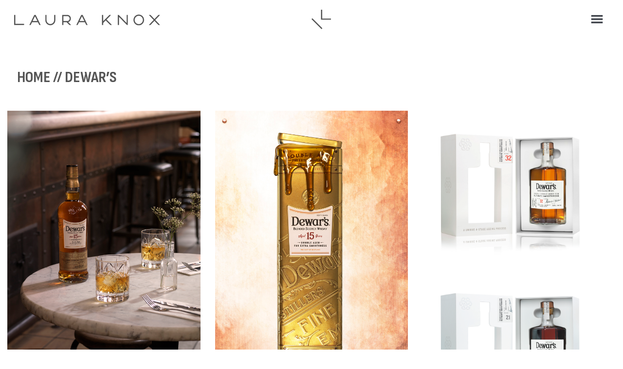

--- FILE ---
content_type: text/html; charset=UTF-8
request_url: https://lauraknox.com/client/?client=dewars
body_size: 9932
content:
<!DOCTYPE html>
<html>
<head>
    <meta charset="UTF-8">
    <meta name="viewport" content="width=device-width, initial-scale=1">
    <meta http-equiv="X-UA-Compatible" content="IE=edge">
    <link rel="profile" href="http://gmpg.org/xfn/11">
    <link rel="preconnect" href="https://fonts.gstatic.com">
<!-- Global site tag (gtag.js) - Google Analytics -->
<script async src="https://www.googletagmanager.com/gtag/js?id=G-83H4NYQFBK"></script>
<script>
  window.dataLayer = window.dataLayer || [];
  function gtag(){dataLayer.push(arguments);}
  gtag('js', new Date());

  gtag('config', 'G-83H4NYQFBK');
</script>
<title>Client &#8211; Laura Knox</title>
<meta name='robots' content='max-image-preview:large' />
<link rel="alternate" type="application/rss+xml" title="Laura Knox &raquo; Feed" href="https://lauraknox.com/feed/" />
<link rel="alternate" type="application/rss+xml" title="Laura Knox &raquo; Comments Feed" href="https://lauraknox.com/comments/feed/" />
<link rel="alternate" title="oEmbed (JSON)" type="application/json+oembed" href="https://lauraknox.com/wp-json/oembed/1.0/embed?url=https%3A%2F%2Flauraknox.com%2Fclient%2F" />
<link rel="alternate" title="oEmbed (XML)" type="text/xml+oembed" href="https://lauraknox.com/wp-json/oembed/1.0/embed?url=https%3A%2F%2Flauraknox.com%2Fclient%2F&#038;format=xml" />
<style id='wp-img-auto-sizes-contain-inline-css' type='text/css'>
img:is([sizes=auto i],[sizes^="auto," i]){contain-intrinsic-size:3000px 1500px}
/*# sourceURL=wp-img-auto-sizes-contain-inline-css */
</style>
<style id='wp-emoji-styles-inline-css' type='text/css'>

	img.wp-smiley, img.emoji {
		display: inline !important;
		border: none !important;
		box-shadow: none !important;
		height: 1em !important;
		width: 1em !important;
		margin: 0 0.07em !important;
		vertical-align: -0.1em !important;
		background: none !important;
		padding: 0 !important;
	}
/*# sourceURL=wp-emoji-styles-inline-css */
</style>
<style id='wp-block-library-inline-css' type='text/css'>
:root{--wp-block-synced-color:#7a00df;--wp-block-synced-color--rgb:122,0,223;--wp-bound-block-color:var(--wp-block-synced-color);--wp-editor-canvas-background:#ddd;--wp-admin-theme-color:#007cba;--wp-admin-theme-color--rgb:0,124,186;--wp-admin-theme-color-darker-10:#006ba1;--wp-admin-theme-color-darker-10--rgb:0,107,160.5;--wp-admin-theme-color-darker-20:#005a87;--wp-admin-theme-color-darker-20--rgb:0,90,135;--wp-admin-border-width-focus:2px}@media (min-resolution:192dpi){:root{--wp-admin-border-width-focus:1.5px}}.wp-element-button{cursor:pointer}:root .has-very-light-gray-background-color{background-color:#eee}:root .has-very-dark-gray-background-color{background-color:#313131}:root .has-very-light-gray-color{color:#eee}:root .has-very-dark-gray-color{color:#313131}:root .has-vivid-green-cyan-to-vivid-cyan-blue-gradient-background{background:linear-gradient(135deg,#00d084,#0693e3)}:root .has-purple-crush-gradient-background{background:linear-gradient(135deg,#34e2e4,#4721fb 50%,#ab1dfe)}:root .has-hazy-dawn-gradient-background{background:linear-gradient(135deg,#faaca8,#dad0ec)}:root .has-subdued-olive-gradient-background{background:linear-gradient(135deg,#fafae1,#67a671)}:root .has-atomic-cream-gradient-background{background:linear-gradient(135deg,#fdd79a,#004a59)}:root .has-nightshade-gradient-background{background:linear-gradient(135deg,#330968,#31cdcf)}:root .has-midnight-gradient-background{background:linear-gradient(135deg,#020381,#2874fc)}:root{--wp--preset--font-size--normal:16px;--wp--preset--font-size--huge:42px}.has-regular-font-size{font-size:1em}.has-larger-font-size{font-size:2.625em}.has-normal-font-size{font-size:var(--wp--preset--font-size--normal)}.has-huge-font-size{font-size:var(--wp--preset--font-size--huge)}.has-text-align-center{text-align:center}.has-text-align-left{text-align:left}.has-text-align-right{text-align:right}.has-fit-text{white-space:nowrap!important}#end-resizable-editor-section{display:none}.aligncenter{clear:both}.items-justified-left{justify-content:flex-start}.items-justified-center{justify-content:center}.items-justified-right{justify-content:flex-end}.items-justified-space-between{justify-content:space-between}.screen-reader-text{border:0;clip-path:inset(50%);height:1px;margin:-1px;overflow:hidden;padding:0;position:absolute;width:1px;word-wrap:normal!important}.screen-reader-text:focus{background-color:#ddd;clip-path:none;color:#444;display:block;font-size:1em;height:auto;left:5px;line-height:normal;padding:15px 23px 14px;text-decoration:none;top:5px;width:auto;z-index:100000}html :where(.has-border-color){border-style:solid}html :where([style*=border-top-color]){border-top-style:solid}html :where([style*=border-right-color]){border-right-style:solid}html :where([style*=border-bottom-color]){border-bottom-style:solid}html :where([style*=border-left-color]){border-left-style:solid}html :where([style*=border-width]){border-style:solid}html :where([style*=border-top-width]){border-top-style:solid}html :where([style*=border-right-width]){border-right-style:solid}html :where([style*=border-bottom-width]){border-bottom-style:solid}html :where([style*=border-left-width]){border-left-style:solid}html :where(img[class*=wp-image-]){height:auto;max-width:100%}:where(figure){margin:0 0 1em}html :where(.is-position-sticky){--wp-admin--admin-bar--position-offset:var(--wp-admin--admin-bar--height,0px)}@media screen and (max-width:600px){html :where(.is-position-sticky){--wp-admin--admin-bar--position-offset:0px}}

/*# sourceURL=wp-block-library-inline-css */
</style><style id='global-styles-inline-css' type='text/css'>
:root{--wp--preset--aspect-ratio--square: 1;--wp--preset--aspect-ratio--4-3: 4/3;--wp--preset--aspect-ratio--3-4: 3/4;--wp--preset--aspect-ratio--3-2: 3/2;--wp--preset--aspect-ratio--2-3: 2/3;--wp--preset--aspect-ratio--16-9: 16/9;--wp--preset--aspect-ratio--9-16: 9/16;--wp--preset--color--black: #000000;--wp--preset--color--cyan-bluish-gray: #abb8c3;--wp--preset--color--white: #ffffff;--wp--preset--color--pale-pink: #f78da7;--wp--preset--color--vivid-red: #cf2e2e;--wp--preset--color--luminous-vivid-orange: #ff6900;--wp--preset--color--luminous-vivid-amber: #fcb900;--wp--preset--color--light-green-cyan: #7bdcb5;--wp--preset--color--vivid-green-cyan: #00d084;--wp--preset--color--pale-cyan-blue: #8ed1fc;--wp--preset--color--vivid-cyan-blue: #0693e3;--wp--preset--color--vivid-purple: #9b51e0;--wp--preset--gradient--vivid-cyan-blue-to-vivid-purple: linear-gradient(135deg,rgb(6,147,227) 0%,rgb(155,81,224) 100%);--wp--preset--gradient--light-green-cyan-to-vivid-green-cyan: linear-gradient(135deg,rgb(122,220,180) 0%,rgb(0,208,130) 100%);--wp--preset--gradient--luminous-vivid-amber-to-luminous-vivid-orange: linear-gradient(135deg,rgb(252,185,0) 0%,rgb(255,105,0) 100%);--wp--preset--gradient--luminous-vivid-orange-to-vivid-red: linear-gradient(135deg,rgb(255,105,0) 0%,rgb(207,46,46) 100%);--wp--preset--gradient--very-light-gray-to-cyan-bluish-gray: linear-gradient(135deg,rgb(238,238,238) 0%,rgb(169,184,195) 100%);--wp--preset--gradient--cool-to-warm-spectrum: linear-gradient(135deg,rgb(74,234,220) 0%,rgb(151,120,209) 20%,rgb(207,42,186) 40%,rgb(238,44,130) 60%,rgb(251,105,98) 80%,rgb(254,248,76) 100%);--wp--preset--gradient--blush-light-purple: linear-gradient(135deg,rgb(255,206,236) 0%,rgb(152,150,240) 100%);--wp--preset--gradient--blush-bordeaux: linear-gradient(135deg,rgb(254,205,165) 0%,rgb(254,45,45) 50%,rgb(107,0,62) 100%);--wp--preset--gradient--luminous-dusk: linear-gradient(135deg,rgb(255,203,112) 0%,rgb(199,81,192) 50%,rgb(65,88,208) 100%);--wp--preset--gradient--pale-ocean: linear-gradient(135deg,rgb(255,245,203) 0%,rgb(182,227,212) 50%,rgb(51,167,181) 100%);--wp--preset--gradient--electric-grass: linear-gradient(135deg,rgb(202,248,128) 0%,rgb(113,206,126) 100%);--wp--preset--gradient--midnight: linear-gradient(135deg,rgb(2,3,129) 0%,rgb(40,116,252) 100%);--wp--preset--font-size--small: 13px;--wp--preset--font-size--medium: 20px;--wp--preset--font-size--large: 36px;--wp--preset--font-size--x-large: 42px;--wp--preset--spacing--20: 0.44rem;--wp--preset--spacing--30: 0.67rem;--wp--preset--spacing--40: 1rem;--wp--preset--spacing--50: 1.5rem;--wp--preset--spacing--60: 2.25rem;--wp--preset--spacing--70: 3.38rem;--wp--preset--spacing--80: 5.06rem;--wp--preset--shadow--natural: 6px 6px 9px rgba(0, 0, 0, 0.2);--wp--preset--shadow--deep: 12px 12px 50px rgba(0, 0, 0, 0.4);--wp--preset--shadow--sharp: 6px 6px 0px rgba(0, 0, 0, 0.2);--wp--preset--shadow--outlined: 6px 6px 0px -3px rgb(255, 255, 255), 6px 6px rgb(0, 0, 0);--wp--preset--shadow--crisp: 6px 6px 0px rgb(0, 0, 0);}:where(.is-layout-flex){gap: 0.5em;}:where(.is-layout-grid){gap: 0.5em;}body .is-layout-flex{display: flex;}.is-layout-flex{flex-wrap: wrap;align-items: center;}.is-layout-flex > :is(*, div){margin: 0;}body .is-layout-grid{display: grid;}.is-layout-grid > :is(*, div){margin: 0;}:where(.wp-block-columns.is-layout-flex){gap: 2em;}:where(.wp-block-columns.is-layout-grid){gap: 2em;}:where(.wp-block-post-template.is-layout-flex){gap: 1.25em;}:where(.wp-block-post-template.is-layout-grid){gap: 1.25em;}.has-black-color{color: var(--wp--preset--color--black) !important;}.has-cyan-bluish-gray-color{color: var(--wp--preset--color--cyan-bluish-gray) !important;}.has-white-color{color: var(--wp--preset--color--white) !important;}.has-pale-pink-color{color: var(--wp--preset--color--pale-pink) !important;}.has-vivid-red-color{color: var(--wp--preset--color--vivid-red) !important;}.has-luminous-vivid-orange-color{color: var(--wp--preset--color--luminous-vivid-orange) !important;}.has-luminous-vivid-amber-color{color: var(--wp--preset--color--luminous-vivid-amber) !important;}.has-light-green-cyan-color{color: var(--wp--preset--color--light-green-cyan) !important;}.has-vivid-green-cyan-color{color: var(--wp--preset--color--vivid-green-cyan) !important;}.has-pale-cyan-blue-color{color: var(--wp--preset--color--pale-cyan-blue) !important;}.has-vivid-cyan-blue-color{color: var(--wp--preset--color--vivid-cyan-blue) !important;}.has-vivid-purple-color{color: var(--wp--preset--color--vivid-purple) !important;}.has-black-background-color{background-color: var(--wp--preset--color--black) !important;}.has-cyan-bluish-gray-background-color{background-color: var(--wp--preset--color--cyan-bluish-gray) !important;}.has-white-background-color{background-color: var(--wp--preset--color--white) !important;}.has-pale-pink-background-color{background-color: var(--wp--preset--color--pale-pink) !important;}.has-vivid-red-background-color{background-color: var(--wp--preset--color--vivid-red) !important;}.has-luminous-vivid-orange-background-color{background-color: var(--wp--preset--color--luminous-vivid-orange) !important;}.has-luminous-vivid-amber-background-color{background-color: var(--wp--preset--color--luminous-vivid-amber) !important;}.has-light-green-cyan-background-color{background-color: var(--wp--preset--color--light-green-cyan) !important;}.has-vivid-green-cyan-background-color{background-color: var(--wp--preset--color--vivid-green-cyan) !important;}.has-pale-cyan-blue-background-color{background-color: var(--wp--preset--color--pale-cyan-blue) !important;}.has-vivid-cyan-blue-background-color{background-color: var(--wp--preset--color--vivid-cyan-blue) !important;}.has-vivid-purple-background-color{background-color: var(--wp--preset--color--vivid-purple) !important;}.has-black-border-color{border-color: var(--wp--preset--color--black) !important;}.has-cyan-bluish-gray-border-color{border-color: var(--wp--preset--color--cyan-bluish-gray) !important;}.has-white-border-color{border-color: var(--wp--preset--color--white) !important;}.has-pale-pink-border-color{border-color: var(--wp--preset--color--pale-pink) !important;}.has-vivid-red-border-color{border-color: var(--wp--preset--color--vivid-red) !important;}.has-luminous-vivid-orange-border-color{border-color: var(--wp--preset--color--luminous-vivid-orange) !important;}.has-luminous-vivid-amber-border-color{border-color: var(--wp--preset--color--luminous-vivid-amber) !important;}.has-light-green-cyan-border-color{border-color: var(--wp--preset--color--light-green-cyan) !important;}.has-vivid-green-cyan-border-color{border-color: var(--wp--preset--color--vivid-green-cyan) !important;}.has-pale-cyan-blue-border-color{border-color: var(--wp--preset--color--pale-cyan-blue) !important;}.has-vivid-cyan-blue-border-color{border-color: var(--wp--preset--color--vivid-cyan-blue) !important;}.has-vivid-purple-border-color{border-color: var(--wp--preset--color--vivid-purple) !important;}.has-vivid-cyan-blue-to-vivid-purple-gradient-background{background: var(--wp--preset--gradient--vivid-cyan-blue-to-vivid-purple) !important;}.has-light-green-cyan-to-vivid-green-cyan-gradient-background{background: var(--wp--preset--gradient--light-green-cyan-to-vivid-green-cyan) !important;}.has-luminous-vivid-amber-to-luminous-vivid-orange-gradient-background{background: var(--wp--preset--gradient--luminous-vivid-amber-to-luminous-vivid-orange) !important;}.has-luminous-vivid-orange-to-vivid-red-gradient-background{background: var(--wp--preset--gradient--luminous-vivid-orange-to-vivid-red) !important;}.has-very-light-gray-to-cyan-bluish-gray-gradient-background{background: var(--wp--preset--gradient--very-light-gray-to-cyan-bluish-gray) !important;}.has-cool-to-warm-spectrum-gradient-background{background: var(--wp--preset--gradient--cool-to-warm-spectrum) !important;}.has-blush-light-purple-gradient-background{background: var(--wp--preset--gradient--blush-light-purple) !important;}.has-blush-bordeaux-gradient-background{background: var(--wp--preset--gradient--blush-bordeaux) !important;}.has-luminous-dusk-gradient-background{background: var(--wp--preset--gradient--luminous-dusk) !important;}.has-pale-ocean-gradient-background{background: var(--wp--preset--gradient--pale-ocean) !important;}.has-electric-grass-gradient-background{background: var(--wp--preset--gradient--electric-grass) !important;}.has-midnight-gradient-background{background: var(--wp--preset--gradient--midnight) !important;}.has-small-font-size{font-size: var(--wp--preset--font-size--small) !important;}.has-medium-font-size{font-size: var(--wp--preset--font-size--medium) !important;}.has-large-font-size{font-size: var(--wp--preset--font-size--large) !important;}.has-x-large-font-size{font-size: var(--wp--preset--font-size--x-large) !important;}
/*# sourceURL=global-styles-inline-css */
</style>

<style id='classic-theme-styles-inline-css' type='text/css'>
/*! This file is auto-generated */
.wp-block-button__link{color:#fff;background-color:#32373c;border-radius:9999px;box-shadow:none;text-decoration:none;padding:calc(.667em + 2px) calc(1.333em + 2px);font-size:1.125em}.wp-block-file__button{background:#32373c;color:#fff;text-decoration:none}
/*# sourceURL=/wp-includes/css/classic-themes.min.css */
</style>
<link rel='stylesheet' id='wp-bootstrap-starter-bootstrap-css-css' href='https://lauraknox.com/wp-content/themes/Laura-Knox/inc/assets/css/bootstrap.min.css?ver=1727572329' type='text/css' media='all' />
<link rel='stylesheet' id='wp-bootstrap-starter-fontawesome-cdn-css' href='https://lauraknox.com/wp-content/themes/Laura-Knox/inc/assets/css/fontawesome.min.css?ver=1727572329' type='text/css' media='all' />
<link rel='stylesheet' id='wp-bootstrap-starter-style-css' href='https://lauraknox.com/wp-content/themes/Laura-Knox/style.css?ver=1727572329' type='text/css' media='all' />
<link rel='stylesheet' id='mk-lightbox-css' href='https://lauraknox.com/wp-content/themes/Laura-Knox/inc/mk-lightbox-master/mklb/css/mklb.css?ver=1727572329' type='text/css' media='all' />
<link rel="https://api.w.org/" href="https://lauraknox.com/wp-json/" /><link rel="alternate" title="JSON" type="application/json" href="https://lauraknox.com/wp-json/wp/v2/pages/1108" /><link rel="EditURI" type="application/rsd+xml" title="RSD" href="https://lauraknox.com/xmlrpc.php?rsd" />
<meta name="generator" content="WordPress 6.9" />
<link rel="canonical" href="https://lauraknox.com/client/" />
<link rel='shortlink' href='https://lauraknox.com/?p=1108' />
<link rel="pingback" href="https://lauraknox.com/xmlrpc.php">    <style type="text/css">
        #page-sub-header { background: #fff; }
    </style>
    <style type="text/css">.recentcomments a{display:inline !important;padding:0 !important;margin:0 !important;}</style><link rel="icon" href="https://lauraknox.com/wp-content/uploads/2021/03/cropped-lk-logo-small-32x32.png" sizes="32x32" />
<link rel="icon" href="https://lauraknox.com/wp-content/uploads/2021/03/cropped-lk-logo-small-192x192.png" sizes="192x192" />
<link rel="apple-touch-icon" href="https://lauraknox.com/wp-content/uploads/2021/03/cropped-lk-logo-small-180x180.png" />
<meta name="msapplication-TileImage" content="https://lauraknox.com/wp-content/uploads/2021/03/cropped-lk-logo-small-270x270.png" />
</head>
<body class="wp-singular page-template page-template-page-clients page-template-page-clients-php page page-id-1108 wp-theme-Laura-Knox">

<div id="page" class="site">	<header id="masthead" class="site-header" role="banner">
        <div class="container-fluid">
            <div class='row'>
                <div class='col-sm-12'>            
                    <nav class="navbar p-0">
                        <div class="navbar-brand">
                            <a href='/'><img src='https://lauraknox.com/wp-content/themes/Laura-Knox/images/laura-knox-logo-full.svg' class='header-logo filter-grey' id='big-logo' /></a>
                        </div>
                        <div class='navbar-text lk'><img src='https://lauraknox.com/wp-content/themes/Laura-Knox/images/lk-logo-small.svg' class='header-logo filter-grey' id='small-logo' /></div>
                        <button class="navbar-toggler" type="button" data-toggle="collapse" data-target="#main-nav" aria-controls="" aria-expanded="false" aria-label="Toggle navigation">
                            <span id='nav-toggler' class="navbar-toggler-icon"></span>
                        </button>

                        <div id="main-nav" class="collapse navbar-collapse"><ul id="menu-menu-1" class="navbar-nav ml-auto"><li itemscope="itemscope" itemtype="https://www.schema.org/SiteNavigationElement" id="menu-item-1116" class="menu-item menu-item-type-custom menu-item-object-custom menu-item-1116 nav-item"><a title="Bottle &amp; Serve" href="/category?category=bottle-serve" class="nav-link">Bottle &#038; Serve</a></li>
<li itemscope="itemscope" itemtype="https://www.schema.org/SiteNavigationElement" id="menu-item-1110" class="menu-item menu-item-type-custom menu-item-object-custom menu-item-1110 nav-item"><a title="People" href="/category?category=people" class="nav-link">People</a></li>
<li itemscope="itemscope" itemtype="https://www.schema.org/SiteNavigationElement" id="menu-item-1113" class="menu-item menu-item-type-custom menu-item-object-custom menu-item-1113 nav-item"><a title="White World" href="/category?category=white-world" class="nav-link">White World</a></li>
<li itemscope="itemscope" itemtype="https://www.schema.org/SiteNavigationElement" id="menu-item-1164" class="menu-item menu-item-type-custom menu-item-object-custom menu-item-1164 nav-item"><a title="Motion" href="/category/?category=motion" class="nav-link">Motion</a></li>
<li itemscope="itemscope" itemtype="https://www.schema.org/SiteNavigationElement" id="menu-item-1120" class="menu-item menu-item-type-custom menu-item-object-custom current-menu-ancestor current-menu-parent menu-item-has-children dropdown active menu-item-1120 nav-item"><a title="Clients" href="#" data-toggle="dropdown" aria-haspopup="true" aria-expanded="false" class="dropdown-toggle nav-link" id="menu-item-dropdown-1120">Clients</a>
<ul class="dropdown-menu" aria-labelledby="menu-item-dropdown-1120" role="menu">
	<li itemscope="itemscope" itemtype="https://www.schema.org/SiteNavigationElement" id="menu-item-1121" class="menu-item menu-item-type-custom menu-item-object-custom menu-item-1121 nav-item"><a title="42 Below" href="/client/?client=42-below" class="dropdown-item">42 Below</a></li>
	<li itemscope="itemscope" itemtype="https://www.schema.org/SiteNavigationElement" id="menu-item-1122" class="menu-item menu-item-type-custom menu-item-object-custom menu-item-1122 nav-item"><a title="Aberfeldy" href="/client/?client=aberfeldy" class="dropdown-item">Aberfeldy</a></li>
	<li itemscope="itemscope" itemtype="https://www.schema.org/SiteNavigationElement" id="menu-item-1123" class="menu-item menu-item-type-custom menu-item-object-custom menu-item-1123 nav-item"><a title="Bacardi" href="/client/?client=bacardi" class="dropdown-item">Bacardi</a></li>
	<li itemscope="itemscope" itemtype="https://www.schema.org/SiteNavigationElement" id="menu-item-1125" class="menu-item menu-item-type-custom menu-item-object-custom menu-item-1125 nav-item"><a title="Beefeater" href="/client/?client=beefeater" class="dropdown-item">Beefeater</a></li>
	<li itemscope="itemscope" itemtype="https://www.schema.org/SiteNavigationElement" id="menu-item-1126" class="menu-item menu-item-type-custom menu-item-object-custom menu-item-1126 nav-item"><a title="Bombay Sapphire" href="/client/?client=bombay-sapphire" class="dropdown-item">Bombay Sapphire</a></li>
	<li itemscope="itemscope" itemtype="https://www.schema.org/SiteNavigationElement" id="menu-item-1127" class="menu-item menu-item-type-custom menu-item-object-custom menu-item-1127 nav-item"><a title="Chivas Regal" href="/client/?client=chivas-regal" class="dropdown-item">Chivas Regal</a></li>
	<li itemscope="itemscope" itemtype="https://www.schema.org/SiteNavigationElement" id="menu-item-1128" class="menu-item menu-item-type-custom menu-item-object-custom menu-item-1128 nav-item"><a title="Craighellachie" href="/client/?client=craighellachie" class="dropdown-item">Craighellachie</a></li>
	<li itemscope="itemscope" itemtype="https://www.schema.org/SiteNavigationElement" id="menu-item-1129" class="menu-item menu-item-type-custom menu-item-object-custom current-menu-item active menu-item-1129 nav-item"><a title="Dewar’s" href="/client/?client=dewars" class="dropdown-item" aria-current="page">Dewar’s</a></li>
	<li itemscope="itemscope" itemtype="https://www.schema.org/SiteNavigationElement" id="menu-item-1130" class="menu-item menu-item-type-custom menu-item-object-custom menu-item-1130 nav-item"><a title="Eristoff" href="/client/?client=eristoff" class="dropdown-item">Eristoff</a></li>
	<li itemscope="itemscope" itemtype="https://www.schema.org/SiteNavigationElement" id="menu-item-1131" class="menu-item menu-item-type-custom menu-item-object-custom menu-item-1131 nav-item"><a title="Glenlivet" href="/client/?client=glenlivet" class="dropdown-item">Glenlivet</a></li>
	<li itemscope="itemscope" itemtype="https://www.schema.org/SiteNavigationElement" id="menu-item-1132" class="menu-item menu-item-type-custom menu-item-object-custom menu-item-1132 nav-item"><a title="Grey Goose" href="/client/?client=grey-goose" class="dropdown-item">Grey Goose</a></li>
	<li itemscope="itemscope" itemtype="https://www.schema.org/SiteNavigationElement" id="menu-item-1133" class="menu-item menu-item-type-custom menu-item-object-custom menu-item-1133 nav-item"><a title="Hazelwood" href="/client/?client=hazelwood" class="dropdown-item">Hazelwood</a></li>
	<li itemscope="itemscope" itemtype="https://www.schema.org/SiteNavigationElement" id="menu-item-1134" class="menu-item menu-item-type-custom menu-item-object-custom menu-item-1134 nav-item"><a title="Jamesons" href="/client/?client=jamesons" class="dropdown-item">Jamesons</a></li>
	<li itemscope="itemscope" itemtype="https://www.schema.org/SiteNavigationElement" id="menu-item-1135" class="menu-item menu-item-type-custom menu-item-object-custom menu-item-1135 nav-item"><a title="Kamm + Sons" href="/client/?client=kamm-sons" class="dropdown-item">Kamm + Sons</a></li>
	<li itemscope="itemscope" itemtype="https://www.schema.org/SiteNavigationElement" id="menu-item-1136" class="menu-item menu-item-type-custom menu-item-object-custom menu-item-1136 nav-item"><a title="Lover’s/La Forza" href="/client/?client=lovers-la-forza" class="dropdown-item">Lover’s/La Forza</a></li>
	<li itemscope="itemscope" itemtype="https://www.schema.org/SiteNavigationElement" id="menu-item-1137" class="menu-item menu-item-type-custom menu-item-object-custom menu-item-1137 nav-item"><a title="Martini" href="/client/?client=martini" class="dropdown-item">Martini</a></li>
	<li itemscope="itemscope" itemtype="https://www.schema.org/SiteNavigationElement" id="menu-item-1138" class="menu-item menu-item-type-custom menu-item-object-custom menu-item-1138 nav-item"><a title="Noilly Prat" href="/client/?client=noilly-prat" class="dropdown-item">Noilly Prat</a></li>
	<li itemscope="itemscope" itemtype="https://www.schema.org/SiteNavigationElement" id="menu-item-1139" class="menu-item menu-item-type-custom menu-item-object-custom menu-item-1139 nav-item"><a title="Tullamore" href="/client/?client=tullamore" class="dropdown-item">Tullamore</a></li>
</ul>
</li>
<li itemscope="itemscope" itemtype="https://www.schema.org/SiteNavigationElement" id="menu-item-184" class="menu-item menu-item-type-post_type menu-item-object-page menu-item-184 nav-item"><a title="Contact" href="https://lauraknox.com/contact/" class="nav-link">Contact</a></li>
</ul></div>
                    </nav>
                </div>
            </div>
        </div>
	</header><!-- #masthead -->
	<div id="content" class="site-content">
	   <div class="container-fluid">
           <div class='row'>
               <div class='col-sm-12'>    <div class='container-fluid no-pad home-page'>
        <div class='row btm-margin'>
            <div class='col-12'>
                <h2><a href='/'>Home</a> // Dewar’s</h2>
            </div>
        </div>
        <div class='row btm-margin grid'>          
                                   
                            <div class='col-lg-4 col-md-6 col-sm-12 btm-margin grid-item'>
                                               <div class='portrait-img'>
                                <img src='https://lauraknox.com/wp-content/uploads/2023/05/DEWARS_15YR_ON-ROCKS_RT-1.jpg' class='mklbItem' data-gallery='gallery' />  
                            </div>
                                          </div>
                            <div class='col-lg-4 col-md-6 col-sm-12 btm-margin grid-item'>
                                               <div class='portrait-img'>
                                <img src='https://lauraknox.com/wp-content/uploads/2023/05/DEWARS_15YR_HONEY_RT.jpg' class='mklbItem' data-gallery='gallery' />  
                            </div>
                                          </div>
                            <div class='col-lg-4 col-md-6 col-sm-12 btm-margin grid-item'>
                                               <div class='landscape-img'>
                                <img src='https://lauraknox.com/wp-content/uploads/2023/05/DEWARS_DD_32_500_box-open-animate_RT_v2.jpg' class='mklbItem' data-gallery='gallery' />  
                            </div>
                                          </div>
                            <div class='col-lg-4 col-md-6 col-sm-12 btm-margin grid-item'>
                                               <div class='landscape-img'>
                                <img src='https://lauraknox.com/wp-content/uploads/2023/05/DEWARS_DD_21_500_box-open-animate_RT-2.jpg' class='mklbItem' data-gallery='gallery' />  
                            </div>
                                          </div>
                            <div class='col-lg-4 col-md-6 col-sm-12 btm-margin grid-item'>
                                               <div class='portrait-img'>
                                <img src='https://lauraknox.com/wp-content/uploads/2023/05/DEWARS_15YR_ON-ROCKS_RT.jpg' class='mklbItem' data-gallery='gallery' />  
                            </div>
                                          </div>
                            <div class='col-lg-4 col-md-6 col-sm-12 btm-margin grid-item'>
                                               <div class='square-img'>
                                <img src='https://lauraknox.com/wp-content/uploads/2023/05/HoneyLabel_02.jpg' class='mklbItem' data-gallery='gallery' />  
                            </div>
                                          </div>
                            <div class='col-lg-4 col-md-6 col-sm-12 btm-margin grid-item'>
                                               <div class='portrait-img'>
                                <img src='https://lauraknox.com/wp-content/uploads/2023/05/DEWARSICE_50_FLOATING.jpg' class='mklbItem' data-gallery='gallery' />  
                            </div>
                                          </div>
                            <div class='col-lg-4 col-md-6 col-sm-12 btm-margin grid-item'>
                                               <div class='portrait-img'>
                                <img src='https://lauraknox.com/wp-content/uploads/2023/05/DEWARS_DISTILLERY_12_WITH_ICE_50ML_FLOATING_HAND-scaled.jpg' class='mklbItem' data-gallery='gallery' />  
                            </div>
                                          </div>
                            <div class='col-lg-4 col-md-6 col-sm-12 btm-margin grid-item'>
                                               <div class='portrait-img'>
                                <img src='https://lauraknox.com/wp-content/uploads/2023/05/DEWARS_DISTILLERY_12_US.jpg' class='mklbItem' data-gallery='gallery' />  
                            </div>
                                          </div>
                            <div class='col-lg-4 col-md-6 col-sm-12 btm-margin grid-item'>
                                               <div class='portrait-img'>
                                <img src='https://lauraknox.com/wp-content/uploads/2023/05/DEWARS_DISTILLERY_12_US-copy-scaled.jpg' class='mklbItem' data-gallery='gallery' />  
                            </div>
                                          </div>
                            <div class='col-lg-4 col-md-6 col-sm-12 btm-margin grid-item'>
                                               <div class='portrait-img'>
                                <img src='https://lauraknox.com/wp-content/uploads/2023/05/DEWARS_DISTILLERY_12_FLOATING_15_WL_US.jpg' class='mklbItem' data-gallery='gallery' />  
                            </div>
                                          </div>
                            <div class='col-lg-4 col-md-6 col-sm-12 btm-margin grid-item'>
                                               <div class='portrait-img'>
                                <img src='https://lauraknox.com/wp-content/uploads/2023/05/DEWARS_DISTILLERY_12_FLOATING_15_WL_US-copy-scaled.jpg' class='mklbItem' data-gallery='gallery' />  
                            </div>
                                          </div>
                            <div class='col-lg-4 col-md-6 col-sm-12 btm-margin grid-item'>
                                               <div class='portrait-img'>
                                <img src='https://lauraknox.com/wp-content/uploads/2023/05/DEWARS_DISTILLERY_12_15_WL_US.jpg' class='mklbItem' data-gallery='gallery' />  
                            </div>
                                          </div>
                            <div class='col-lg-4 col-md-6 col-sm-12 btm-margin grid-item'>
                                               <div class='portrait-img'>
                                <img src='https://lauraknox.com/wp-content/uploads/2023/05/DEWARS_DISTILLERY_12_15_WL_US-copy-scaled.jpg' class='mklbItem' data-gallery='gallery' />  
                            </div>
                                          </div>
                            <div class='col-lg-4 col-md-6 col-sm-12 btm-margin grid-item'>
                                               <div class='portrait-img'>
                                <img src='https://lauraknox.com/wp-content/uploads/2023/05/DEWARS_18_UK_FLOATING-scaled.jpg' class='mklbItem' data-gallery='gallery' />  
                            </div>
                                          </div>
                            <div class='col-lg-4 col-md-6 col-sm-12 btm-margin grid-item'>
                                               <div class='portrait-img'>
                                <img src='https://lauraknox.com/wp-content/uploads/2023/05/DEWARS_DOUBLE-DOUBLE_POURS_32-bottle-500ml_v02.jpg' class='mklbItem' data-gallery='gallery' />  
                            </div>
                                          </div>
                            <div class='col-lg-4 col-md-6 col-sm-12 btm-margin grid-item'>
                                               <div class='portrait-img'>
                                <img src='https://lauraknox.com/wp-content/uploads/2023/05/DEWARS_DOUBLE-DOUBLE_POURS_21-bottle-375mm_v03.jpg' class='mklbItem' data-gallery='gallery' />  
                            </div>
                                          </div>
                            <div class='col-lg-4 col-md-6 col-sm-12 btm-margin grid-item'>
                                               <div class='landscape-img'>
                                <img src='https://lauraknox.com/wp-content/uploads/2023/05/DEWARS_DD_32_500_box-open-animate_RT.jpg' class='mklbItem' data-gallery='gallery' />  
                            </div>
                                          </div>
                            <div class='col-lg-4 col-md-6 col-sm-12 btm-margin grid-item'>
                                               <div class='portrait-img'>
                                <img src='https://lauraknox.com/wp-content/uploads/2023/05/DEWARS_25YR_UK_FLOATING_V2-scaled.jpg' class='mklbItem' data-gallery='gallery' />  
                            </div>
                                          </div>
                            <div class='col-lg-4 col-md-6 col-sm-12 btm-margin grid-item'>
                                               <div class='portrait-img'>
                                <img src='https://lauraknox.com/wp-content/uploads/2023/05/DEWARS_25_BLENDED-scaled.jpg' class='mklbItem' data-gallery='gallery' />  
                            </div>
                                          </div>
                            <div class='col-lg-4 col-md-6 col-sm-12 btm-margin grid-item'>
                                               <div class='portrait-img'>
                                <img src='https://lauraknox.com/wp-content/uploads/2023/05/DEWARS_18_US_V2-scaled.jpg' class='mklbItem' data-gallery='gallery' />  
                            </div>
                                          </div>
                            <div class='col-lg-4 col-md-6 col-sm-12 btm-margin grid-item'>
                                               <div class='portrait-img'>
                                <img src='https://lauraknox.com/wp-content/uploads/2023/05/DEWARS_18_BLENDED-scaled.jpg' class='mklbItem' data-gallery='gallery' />  
                            </div>
                                          </div>
                            <div class='col-lg-4 col-md-6 col-sm-12 btm-margin grid-item'>
                                               <div class='portrait-img'>
                                <img src='https://lauraknox.com/wp-content/uploads/2023/05/DEWARS_12_BLENDED-scaled.jpg' class='mklbItem' data-gallery='gallery' />  
                            </div>
                                          </div>
                            <div class='col-lg-4 col-md-6 col-sm-12 btm-margin grid-item'>
                                               <div class='portrait-img'>
                                <img src='https://lauraknox.com/wp-content/uploads/2023/05/DEWARS_18YR.jpg' class='mklbItem' data-gallery='gallery' />  
                            </div>
                                          </div>
                            <div class='col-lg-4 col-md-6 col-sm-12 btm-margin grid-item'>
                                               <div class='square-img'>
                                <img src='https://lauraknox.com/wp-content/uploads/2023/04/DEWARS_12YR_KV_RT.jpg' class='mklbItem' data-gallery='gallery' />  
                            </div>
                                          </div>
                            <div class='col-lg-4 col-md-6 col-sm-12 btm-margin grid-item'>
                                               <div class='square-img'>
                                <img src='https://lauraknox.com/wp-content/uploads/2023/04/DEWARS_15YR_HONEY_BG_RT.jpg' class='mklbItem' data-gallery='gallery' />  
                            </div>
                                          </div>
                            <div class='col-lg-4 col-md-6 col-sm-12 btm-margin grid-item'>
                                               <div class='square-img'>
                                <img src='https://lauraknox.com/wp-content/uploads/2023/04/DEWARS_15YR_HONEY_BG_RT_bottle_v2.jpg' class='mklbItem' data-gallery='gallery' />  
                            </div>
                                          </div>
                            <div class='col-lg-4 col-md-6 col-sm-12 btm-margin grid-item'>
                                               <div class='square-img'>
                                <img src='https://lauraknox.com/wp-content/uploads/2023/04/DEWARS_15YR_HONEY_BG_RT_bottle_v1.jpg' class='mklbItem' data-gallery='gallery' />  
                            </div>
                                          </div>
                            <div class='col-lg-4 col-md-6 col-sm-12 btm-margin grid-item'>
                                               <div class='portrait-img'>
                                <img src='https://lauraknox.com/wp-content/uploads/2023/04/DEWARS_15YR_HONEY_RT.jpg' class='mklbItem' data-gallery='gallery' />  
                            </div>
                                          </div>
                            <div class='col-lg-4 col-md-6 col-sm-12 btm-margin grid-item'>
                                               <div class='portrait-img'>
                                <img src='https://lauraknox.com/wp-content/uploads/2023/04/DEWARS_BRUNCH_MAN-BOTTLE-PPOCKET_RT.jpg' class='mklbItem' data-gallery='gallery' />  
                            </div>
                                          </div>
                            <div class='col-lg-4 col-md-6 col-sm-12 btm-margin grid-item'>
                                               <div class='portrait-img'>
                                <img src='https://lauraknox.com/wp-content/uploads/2021/05/DEWARS_DOUBLE_DOUBLE_RANGE-scaled.jpg' class='mklbItem' data-gallery='gallery' />  
                            </div>
                                          </div>
                            <div class='col-lg-4 col-md-6 col-sm-12 btm-margin grid-item'>
                                               <div class='portrait-img'>
                                <img src='https://lauraknox.com/wp-content/uploads/2021/05/DEWARS_DOUBLE-DOUBLE_GROUP-copy.jpg' class='mklbItem' data-gallery='gallery' />  
                            </div>
                                          </div>
                            <div class='col-lg-4 col-md-6 col-sm-12 btm-margin grid-item'>
                                               <div class='portrait-img'>
                                <img src='https://lauraknox.com/wp-content/uploads/2021/05/DEWARS_BRUNCH_MAN-HOLDING_15-TIN.jpg' class='mklbItem' data-gallery='gallery' />  
                            </div>
                                          </div>
                            <div class='col-lg-4 col-md-6 col-sm-12 btm-margin grid-item'>
                                               <div class='landscape-img'>
                                <img src='https://lauraknox.com/wp-content/uploads/2021/05/DEWARS_BRUNCH_HIGHBALLS_JAPANESE-SMOOTH_Main.jpg' class='mklbItem' data-gallery='gallery' />  
                            </div>
                                          </div>
                            <div class='col-lg-4 col-md-6 col-sm-12 btm-margin grid-item'>
                                               <div class='landscape-img'>
                                <img src='https://lauraknox.com/wp-content/uploads/2021/05/DEWARS_BRUNCH_HIGHBALLS_BLENDED_Main.jpg' class='mklbItem' data-gallery='gallery' />  
                            </div>
                                          </div>
                            <div class='col-lg-4 col-md-6 col-sm-12 btm-margin grid-item'>
                                               <div class='portrait-img'>
                                <img src='https://lauraknox.com/wp-content/uploads/2021/05/DEWARS_15YR_NEAT_RT.jpg' class='mklbItem' data-gallery='gallery' />  
                            </div>
                                          </div>
                            <div class='col-lg-4 col-md-6 col-sm-12 btm-margin grid-item'>
                                               <div class='portrait-img'>
                                <img src='https://lauraknox.com/wp-content/uploads/2021/05/DEWARS_15YR_ELDERFLOWER_RT-scaled.jpg' class='mklbItem' data-gallery='gallery' />  
                            </div>
                                          </div>
                    </div>
    </div>
    
               </div> <!-- .col -->
            </div> <!-- .row -->
		</div><!-- .container -->
	</div><!-- #content -->
    <footer id="colophon" class="site-footer" role="contentinfo">
        <div class="container-fluid">
            <div class='row'>
                <div class='col-sm-12 col-md-6'>
                    <div class="site-info">
                        <p>All photographs copyright Laura Knox 2021</p>
                    </div><!-- close .site-info -->
                </div>
                <div class='col-sm-12 col-md-6'>
                   <div class='footer-contact'>
                        <p>Laura Knox</p>
                        <p>T: <a href='tel:07778212602' target="_self">07778 212 602</a></p>
                        <p>E: <a href='mailto:laura@lauraknox.com' target="_self">laura@lauraknox.com</a></p>
                    </div>
                </div>
            </div>
		</div>
	</footer><!-- #colophon -->
</div><!-- #page -->
<script type="speculationrules">
{"prefetch":[{"source":"document","where":{"and":[{"href_matches":"/*"},{"not":{"href_matches":["/wp-*.php","/wp-admin/*","/wp-content/uploads/*","/wp-content/*","/wp-content/plugins/*","/wp-content/themes/Laura-Knox/*","/*\\?(.+)"]}},{"not":{"selector_matches":"a[rel~=\"nofollow\"]"}},{"not":{"selector_matches":".no-prefetch, .no-prefetch a"}}]},"eagerness":"conservative"}]}
</script>
<script type="text/javascript" src="https://lauraknox.com/wp-includes/js/jquery/jquery.min.js?ver=3.7.1" id="jquery-core-js"></script>
<script type="text/javascript" src="https://lauraknox.com/wp-includes/js/jquery/jquery-migrate.min.js?ver=3.4.1" id="jquery-migrate-js"></script>
<script type="text/javascript" src="https://lauraknox.com/wp-content/themes/Laura-Knox/inc/assets/js/popper.min.js?ver=1727572329" id="wp-bootstrap-starter-popper-js"></script>
<script type="text/javascript" src="https://lauraknox.com/wp-content/themes/Laura-Knox/inc/assets/js/bootstrap.min.js?ver=1727572329" id="wp-bootstrap-starter-bootstrapjs-js"></script>
<script type="text/javascript" src="https://lauraknox.com/wp-content/themes/Laura-Knox/inc/assets/js/theme-script.min.js?ver=1727572329" id="wp-bootstrap-starter-themejs-js"></script>
<script type="text/javascript" src="https://lauraknox.com/wp-content/themes/Laura-Knox/inc/assets/js/skip-link-focus-fix.min.js?ver=1727572329" id="wp-bootstrap-starter-skip-link-focus-fix-js"></script>
<script id="wp-emoji-settings" type="application/json">
{"baseUrl":"https://s.w.org/images/core/emoji/17.0.2/72x72/","ext":".png","svgUrl":"https://s.w.org/images/core/emoji/17.0.2/svg/","svgExt":".svg","source":{"concatemoji":"https://lauraknox.com/wp-includes/js/wp-emoji-release.min.js?ver=6.9"}}
</script>
<script type="module">
/* <![CDATA[ */
/*! This file is auto-generated */
const a=JSON.parse(document.getElementById("wp-emoji-settings").textContent),o=(window._wpemojiSettings=a,"wpEmojiSettingsSupports"),s=["flag","emoji"];function i(e){try{var t={supportTests:e,timestamp:(new Date).valueOf()};sessionStorage.setItem(o,JSON.stringify(t))}catch(e){}}function c(e,t,n){e.clearRect(0,0,e.canvas.width,e.canvas.height),e.fillText(t,0,0);t=new Uint32Array(e.getImageData(0,0,e.canvas.width,e.canvas.height).data);e.clearRect(0,0,e.canvas.width,e.canvas.height),e.fillText(n,0,0);const a=new Uint32Array(e.getImageData(0,0,e.canvas.width,e.canvas.height).data);return t.every((e,t)=>e===a[t])}function p(e,t){e.clearRect(0,0,e.canvas.width,e.canvas.height),e.fillText(t,0,0);var n=e.getImageData(16,16,1,1);for(let e=0;e<n.data.length;e++)if(0!==n.data[e])return!1;return!0}function u(e,t,n,a){switch(t){case"flag":return n(e,"\ud83c\udff3\ufe0f\u200d\u26a7\ufe0f","\ud83c\udff3\ufe0f\u200b\u26a7\ufe0f")?!1:!n(e,"\ud83c\udde8\ud83c\uddf6","\ud83c\udde8\u200b\ud83c\uddf6")&&!n(e,"\ud83c\udff4\udb40\udc67\udb40\udc62\udb40\udc65\udb40\udc6e\udb40\udc67\udb40\udc7f","\ud83c\udff4\u200b\udb40\udc67\u200b\udb40\udc62\u200b\udb40\udc65\u200b\udb40\udc6e\u200b\udb40\udc67\u200b\udb40\udc7f");case"emoji":return!a(e,"\ud83e\u1fac8")}return!1}function f(e,t,n,a){let r;const o=(r="undefined"!=typeof WorkerGlobalScope&&self instanceof WorkerGlobalScope?new OffscreenCanvas(300,150):document.createElement("canvas")).getContext("2d",{willReadFrequently:!0}),s=(o.textBaseline="top",o.font="600 32px Arial",{});return e.forEach(e=>{s[e]=t(o,e,n,a)}),s}function r(e){var t=document.createElement("script");t.src=e,t.defer=!0,document.head.appendChild(t)}a.supports={everything:!0,everythingExceptFlag:!0},new Promise(t=>{let n=function(){try{var e=JSON.parse(sessionStorage.getItem(o));if("object"==typeof e&&"number"==typeof e.timestamp&&(new Date).valueOf()<e.timestamp+604800&&"object"==typeof e.supportTests)return e.supportTests}catch(e){}return null}();if(!n){if("undefined"!=typeof Worker&&"undefined"!=typeof OffscreenCanvas&&"undefined"!=typeof URL&&URL.createObjectURL&&"undefined"!=typeof Blob)try{var e="postMessage("+f.toString()+"("+[JSON.stringify(s),u.toString(),c.toString(),p.toString()].join(",")+"));",a=new Blob([e],{type:"text/javascript"});const r=new Worker(URL.createObjectURL(a),{name:"wpTestEmojiSupports"});return void(r.onmessage=e=>{i(n=e.data),r.terminate(),t(n)})}catch(e){}i(n=f(s,u,c,p))}t(n)}).then(e=>{for(const n in e)a.supports[n]=e[n],a.supports.everything=a.supports.everything&&a.supports[n],"flag"!==n&&(a.supports.everythingExceptFlag=a.supports.everythingExceptFlag&&a.supports[n]);var t;a.supports.everythingExceptFlag=a.supports.everythingExceptFlag&&!a.supports.flag,a.supports.everything||((t=a.source||{}).concatemoji?r(t.concatemoji):t.wpemoji&&t.twemoji&&(r(t.twemoji),r(t.wpemoji)))});
//# sourceURL=https://lauraknox.com/wp-includes/js/wp-emoji-loader.min.js
/* ]]> */
</script>
<script src="https://lauraknox.com/wp-content/themes/Laura-Knox/inc/assets/js/masonry.pkgd.min.js"></script>
<script src="https://lauraknox.com/wp-content/themes/Laura-Knox/inc/assets/js/imagesloaded.pkgd.min.js"></script>
<script src="https://lauraknox.com/wp-content/themes/Laura-Knox/inc/mk-lightbox-master/mklb/js/mklb.js"></script>
<script src="https://player.vimeo.com/api/player.js"></script>

<script>
    runScript();
    function runScript() {
        // Script that does something and depends on jQuery being there.
        if( typeof jQuery== 'function') { 
            var $ = jQuery.noConflict();   
            checkVids();
            window.onresize = function () {
                if($('.grid')[0]) {
                    $('.grid').imagesLoaded()
                    .done(function(){
                        $('.grid').masonry({
                            itemSelector: '.grid-item'
                        });                           
                    });   
                }
                if($('.triptych-center')) {
                    $('.triptych-center').each(function(){
                        if($(this).parent().prev().find('img')) {
                            $(this).css('max-height',$(this).parent().prev().find('img').height());   
                        }
                    });
                }
                if($('.video-container')) {
                    $('video').each(function(){
                        $(this).ready(function() {
                            $(this).parent().height($(this).height());
                            $('.grid').masonry({
                                itemSelector: '.grid-item'
                            });                        
                        });
                    });
                }            
                
            };
            $('.hp-link').each(function() {
               $(this).hover(function() {
                    $(this).find('.hp-fade').addClass( "hovered" );
                  }, function() {
                    $(this).find('.hp-fade').removeClass( "hovered" );
               });
            });
            if($('.grid')[0]) {
                $('.grid').imagesLoaded()
                .always( function( instance ) {
                    $('.grid').masonry({
                        itemSelector: '.grid-item'
                    });
                    if($('.triptych-center')) {
                        $('.triptych-center').each(function(){
                           $(this).css('max-height',$(this).parent().prev().find('img').height());
                        });
                    }                        
                })
                .done( function( instance ) {
                    if($('.video-container')) {
                        $('video').each(function(){
                            $(this).ready(function() {
                                $(this).parent().height($(this).height());
                                $('.grid').masonry({
                                    itemSelector: '.grid-item'
                                });                        
                            });
                        });
                    }                      
                    if($('.triptych-center')) {
                        $('.triptych-center').each(function(){
                           $(this).css('max-height',$(this).parent().prev().find('img').height());
                        });
                    }                      
                    
                    $('.grid').masonry({
                        itemSelector: '.grid-item'
                    });
                });
            }
            if($('.triptych-center')) {
                $('.triptych-center').each(function(){
                   $(this).css('max-height',$(this).parent().prev().find('img').height());
                });
            }  
            function checkVids () {
                console.log("checking Vids");
                if($('.video-container')) {
                    $('video').each(function(){
                        if($(this).prop('readyState') == 4) {
                            $(this).parent().height($(this).height());
                            $(this).parent().attr('style', 'min-height:' + $(this).height());
                            $('.grid').masonry({
                                itemSelector: '.grid-item'
                            });                        
                        } else {
                            window.setTimeout(checkVids,100);
                        }
                    });
                }
            }
            $('img').on('load',function() {
                if($('.triptych-center')) {
                    $('.triptych-center').each(function(){
                       $(this).css('max-height',$(this).parent().prev().find('img').height());
                    });
                }            
            });
        } else {
            // wait 50 milliseconds and try again.
            window.setTimeout( runScript, 50 );
        }
        checkforDark();
        function checkforDark() {
            if(document.readyState === 'complete') { 
                if(jQuery('.go-dark')[0]) {
                    jQuery('#masthead').css('background-color','#000000');
                    jQuery('.site-footer').css('background-color','#000000');
                    jQuery('.header-logo').addClass('filter-white');
                    jQuery('.header-logo').removeClass('filter-grey');
                    jQuery('.nav-link').css('color','#ffffff');   
                    jQuery('.navbar-toggler-icon').addClass('filter-white');                
                }    
            } else {
                window.setTimeout( checkforDark, 100 );    
            }        
        }
    }
</script>
</body>
</html>

--- FILE ---
content_type: text/css
request_url: https://lauraknox.com/wp-content/themes/Laura-Knox/style.css?ver=1727572329
body_size: 23060
content:
/*
Theme Name: Laura Knox
Author: Paul Seymour
Text Domain: laura-knox
*/
/*--------------------------------------------------------------
>>> TABLE OF CONTENTS:
----------------------------------------------------------------
# Normalize
# Typography
# Elements
# Forms
# Navigation
	## Links
	## Menus
# Accessibility
# Alignments
# Clearings
# Widgets
# Content
	## Posts and pages
	## Comments
# Infinite scroll
# Media
	## Captions
	## Galleries
# Woocommerce
# Footer
--------------------------------------------------------------*/
/*--------------------------------------------------------------
# Normalize
--------------------------------------------------------------*/
@import url('https://fonts.googleapis.com/css2?family=Merriweather:wght@300;400;700;900&display=swap');
@import url('https://fonts.googleapis.com/css2?family=Sofia+Sans+Condensed:wght@1;300;400;700;800&display=swap');

body {
    margin: 0;
    -webkit-font-smoothing: auto;
    font-family: 'Sofia Sans Condensed', sans-serif;
    font-size:150%;
}

article,
aside,
details,
figcaption,
figure,
footer,
header,
main,
menu,
nav,
section,
summary {
  display: block;
}

audio,
canvas,
progress,
video {
  display: inline-block;
  vertical-align: baseline;
}

audio:not([controls]) {
  display: none;
  height: 0;
}

[hidden],
template {
  display: none;
}

a {
  background-color: transparent;
    color:#555555;
}

a:active,
a:hover {
  outline: 0;
    color:#aaaaaa;
    text-decoration: none;
}

small {
  font-size: 80%;
}

img {
  border: 0;
}

svg:not(:root) {
  overflow: hidden;
}

hr {
  box-sizing: content-box;
  height: 0;
}

button {
  overflow: visible;
}

button,
select {
  text-transform: none;
}

button,
html input[type="button"],
input[type="reset"],
input[type="submit"] {
  -webkit-appearance: button;
  cursor: pointer;
}

button[disabled],
html input[disabled] {
  cursor: default;
}

button::-moz-focus-inner,
input::-moz-focus-inner {
  border: 0;
  padding: 0;
}

input {
  line-height: normal;
}

input[type="checkbox"],
input[type="radio"] {
  box-sizing: border-box;
  padding: 0;
}

input[type="number"]::-webkit-inner-spin-button,
input[type="number"]::-webkit-outer-spin-button {
  height: auto;
}

input[type="search"]::-webkit-search-cancel-button,
input[type="search"]::-webkit-search-decoration {
  -webkit-appearance: none;
}


textarea {
  overflow: auto;
}

optgroup {
  font-weight: bold;
}

table {
  border-collapse: collapse;
  border-spacing: 0;
}

td,
th {
  padding: 0;
}


.filter-grey {
    filter: invert(33%) sepia(0%) saturate(1322%) hue-rotate(182deg) brightness(89%) contrast(82%);
}

.filter-white {
    filter: invert(100%) sepia(100%) saturate(0%) hue-rotate(288deg) brightness(102%) contrast(102%);
}

/*--------------------------------------------------------------
# Typography
--------------------------------------------------------------*/
body {
    font-weight: 600;
    color: #555555;
    overflow-x:hidden;
}

h1, h2, h3, h4, h5, h6 {
  clear: both;
  color: #555555;
  font-weight: 600;
  margin-top: 24px;
  margin-bottom: 15px;
}
h1 {
  font-size: 32px;
  padding-bottom: 10px;
}
h2 {
    font-size: 150%;
    color:#555555;
    padding-bottom: 0.1em;
    line-height: 1.25;
    margin-top:40px;
    text-transform:uppercase;
    padding-left:20px;
}
h3 {
  font-size: 24px;
  line-height: 25px;
    font-weight:600;
}
h4 {
    font-size: 16px;
    line-height: 20px;
    margin-top:10px;
    margin-bottom:10px;
    text-transform: uppercase;
}
h5 {
  font-size: 14px;
  line-height: 17.5px;
}

p {
    font-weight:300;
    font-size:150%;
}

.sep {
    font-weight:300;
    display:inline-block;
    margin:0px 10px;
}

strong {
    font-weight: 600;
}
br {
content: "A" !important;
    display: block !important;
    margin-bottom: .5em !important;
}
em {
    font-style: normal;
    font-size: 80%;
    font-weight: 600;
}

/*--------------------------------------------------------------
# Elements
--------------------------------------------------------------*/
body {
  background: #fff;
  /* Fallback for when there is no custom background color defined. */
    transition: translate
}

img {
  height: auto;
  width: 100%;
}

.landscape {
  height: 100% !important;
  width: auto !important;
}
.big-picture .landscape {
	width:100% !important;
	height:auto !important;
}	
.portrait {
  height: auto !important;
  max-width: 100% !important;
}
.square-img {
    display: flex;
    justify-content: center;
    align-items: center;
    overflow: hidden;
    width:100%;
    height:auto;
    aspect-ratio: 1 / 1;
    position:relative;
}
.round-img {
    display: flex;
    justify-content: center;
    align-items: center;
    overflow: hidden;
    width:100%;
    height:auto;
    aspect-ratio: 1 / 1;
    position:relative;
    overflow:hidden;
}
.round-img img {
    border-radius: 50%;
}

.strip-img {
    display: flex;
    justify-content: center;
    align-items: center;
    overflow: hidden;
    width:100%;
    height:auto;
    max-height:200px;
    aspect-ratio: 16 / 9;
    position:relative;
}

.full-width-img {
    display: flex;
    justify-content: center;
    align-items: center;
    overflow: hidden;
    width:100%;
    height:auto;
    position:relative;
}
.square-img img {
    flex:1;
    min-width: 100%;
    min-height: 100%;
    object-fit:cover;
    z-index:2;
    position: absolute;
}

.full-width-img img {
}
.video-container {
    display: flex;
    justify-content: center;
    align-items: center;
    overflow: hidden;
    width:100%;
    height:auto;
    position:relative;    
}
.small-right-margin {
    padding-right:5px !important;
}
.small-left-margin {
    padding-left:5px !important;
}
.triptych-center {
    overflow-y:hidden;
}

table {
  margin: 0 0 1.5em;
  width: 100%;
}

.no-pad {
    padding-left:0px !important;
    padding-right:0px !important;
}

.btm-margin {
    margin-bottom:30px;
}

.square {
    width:100%;
}

.play-button {
    display:inline-block;
    position: absolute;
    top: 50%;
    left: 50%;
    -ms-transform: translate(-50%, -50%);
    transform: translate(-50%, -50%);
    z-index:5;
    pointer-events: none;
}
.play-icon {
    max-width:100px;
}
.video {
    background-color:#000 !important;
    border-radius: 0px;
    box-shadow: none !important;
}

.go-dark {
    background:#000 !important;
    color:#fff !important;
}

.go-dark .site-footer p {
    color:#fff !important;
}

.go-dark a {
    color:#fff !important;
}

.go-dark h2 {
    color:#fff !important;
}

.go-dark a:hover {
    color:#ddd !important;
}

/*--------------------------------------------------------------
# Homepage
--------------------------------------------------------------*/

.hp-content-holder {
    position:relative;
    clear:both;
    height:100%;
    margin-bottom:50px;
    overflow:hidden;
}

.hp-content {
    display:inline-block;
    position: absolute;
    top: 50%;
    left: 50%;
    -ms-transform: translate(-50%, -50%);
    transform: translate(-50%, -50%);
    z-index:4;
    padding:20px;
}

.home-page h1 {
    font-size:350%;
    color:#fff;
}

.hp-image {
    z-index:1;
    margin: 0;
    position: absolute;
    top: 50%;
    left: 50%;
    -ms-transform: translate(-50%, -50%);
    transform: translate(-50%, -50%);
}

.big-picture {
    position: fixed;
    top: 0;
    left: 0;
    overflow: hidden;
    width: 100vw;
    height: 100vh;
    pointer-events: none;
}

.home-image {
    width:100vw;
    height:auto;
    position: absolute;
    top: 50%;
    left: 50%;
    -ms-transform: translate(-50%, -50%);
    transform: translate(-50%, -50%);    
    overflow:hidden;
}

.side-bar {
    padding-top:20px; 
    text-align:right; 
    padding-right:40px;
}
.side-bar ul {
    list-style: none;
    padding:0;
}

.side-bar p {
    font-weight:300;
    font-size:120%;
}
.agent-logo {
	max-width:150px;
	height:auto;
}
/*--------------------------------------------------------------
# Forms
--------------------------------------------------------------*/
/*--------------------------------------------------------------
# Navigation
--------------------------------------------------------------*/
header#masthead {
    margin-bottom: 0;
    background-color: #fff;
    padding: 1.5rem 1rem;
    position:fixed;
    top:0;
    left:0;
    z-index:16777272;
    width:100%;
    min-height:100px;
    -webkit-transition: all 500ms linear;
    -ms-transition: all 500ms linear;
    transition: all 500ms linear;
}

.home header#masthead {
    margin-bottom: 0;
    background-color:#fff;
    padding: 1.5rem 1rem;
    position:fixed;
    top:0;
    left:0;
    z-index:16777272;
    width:100%;
    min-height:100px;
    -webkit-transition: all 500ms linear;
    -ms-transition: all 500ms linear;
    transition: all 500ms linear;
}

.home .vimeo-wrapper {
    position: relative;
    top: 0;
    left: 0;
    width: 100% !important;
    height: 100% !important;
    overflow: hidden;
}

.home .vimeo-wrapper iframe {
    width: 100vw;
    height:56.25vw;
    min-height: 100vh;
    min-width: 177.77vh;
    position: absolute;
    top: 50%;
    left: 50%;
    transform: translate(-50%, -50%);
   margin: 0px;
   padding: 0px;
   border: 0px;
   border-image-source: initial;
   border-image-slice: initial;
   border-image-width: initial;
   border-image-outset: initial;
   border-image-repeat: initial;    
}
.header-logo {
    max-width:300px;
    height:auto;
    width:100%;
}
.lk {
    width: 100%;
    height: auto;
    max-width: 40px;
    display: inline-block;
    position: absolute;
    left: 50%;
}
#header-contacts {
    letter-spacing: 1px;
}
.navbar-brand > a {
  color: rgba(0, 0, 0, 0.9);
  font-size: 1.1rem;
  outline: medium none;
  text-decoration: none;
  color: #fff;
  font-weight: 700;
}

.navbar-brand > a:visited, .navbar-brand > a:hover {
  text-decoration: none;
}


.space-right {
    padding-right:10px;
}

/*--------------------------------------------------------------
## Links
--------------------------------------------------------------*/
/*--------------------------------------------------------------
## Menus
--------------------------------------------------------------*/
#masthead nav {
  padding-left: 0;
  padding-right: 0;
}

body:not(.theme-preset-active) #masthead .navbar-nav > li > a {
  color: #404040;
  padding: 0.5rem;
  font-size: 1.2rem;
    letter-spacing: 1.5px;
    font-weight:300;
    text-transform:uppercase;    
}

body:not(.theme-preset-active) #masthead .navbar-nav > li > a:hover,
body:not(.theme-preset-active) #masthead .navbar-nav > li.current_page_item > a {
  color: #222222;
    font-weight:300;
    text-transform:uppercase;
}

.navbar-brand {
  height: auto;
}

.navbar-toggle .icon-bar {
  background: #808080 none repeat scroll 0 0;
}

.navbar-toggler {
    padding: .25rem .75rem;
    font-size: 1.25rem;
    line-height: 1;
    background-color:transparent;
    border: none;
    border-radius:0;
}

button:focus {
    outline: none;
}

.navbar-toggler-icon {
    display: inline-block;
    width: 1.5em;
    height: 1.5em;
    vertical-align: middle;
    content: "";
    background: no-repeat center center;
    background-size: 100% 100%;
    background-image: url("data:image/svg+xml;charset=utf8,%3Csvg viewBox='0 0 32 32' xmlns='http://www.w3.org/2000/svg'%3E%3Cpath stroke='rgba(46,50,58, 0.9)' stroke-width='4' stroke-linecap='square' stroke-miterlimit='10' d='M4 8h24M4 16h24M4 24h24'/%3E%3C/svg%3E");

}

.nav-item{
    text-align: right;
}
.dropdown-menu .dropdown-toggle::after {
  border-bottom: none;
  border-left: none;
  border-top: none;
}

.dropdown.menu-item-has-children .dropdown.menu-item-has-children {
    position: relative;
}

.dropdown.menu-item-has-children .dropdown.menu-item-has-children>.dropdown-menu {
    top: 0;
    left: 100%;
    margin-top: -6px;
    margin-left: -1px;
    -webkit-border-radius: 0 6px 6px 6px;
    -moz-border-radius: 0 6px 6px;
    border-radius: 0 6px 6px 6px;
}
.dropdown.menu-item-has-children .dropdown.menu-item-has-children:hover>.dropdown-menu {
    display: block;
}

.dropdown.menu-item-has-children .dropdown.menu-item-has-children>a:after {
    display: block;
    content: " ";
    float: right;
    width: 0;
    height: 0;
    border-color: transparent;
    border-style: solid;
    border-width: 5px 0 5px 5px;
    border-left-color: #ccc;
    margin-top: 5px;
    margin-right: -10px;
    text-transform: uppercase;
}

.dropdown.menu-item-has-children .dropdown.menu-item-has-children:hover>a:after {
    border-left-color: #fff;
}

.dropdown.menu-item-has-children .dropdown.menu-item-has-children.pull-left {
    float: none;
}

.dropdown.menu-item-has-children .dropdown.menu-item-has-children.pull-left>.dropdown-menu {
    left: -100%;
    margin-left: 10px;
    -webkit-border-radius: 6px 0 6px 6px;
    -moz-border-radius: 6px 0 6px 6px;
    border-radius: 6px 0 6px 6px;
}

/* Small menu. */
.menu-toggle,
.main-navigation.toggled ul {
  display: block;
}

.dropdown-item {
  line-height: 1.2;
  padding-bottom: 0.313rem;
  padding-top: 0.313rem;
}

.dropdown-menu {
  min-width: 12.500rem;
    border:none;
    max-height:200px;
    overflow-y:scroll;
}

.dropdown .open .dropdown-menu {
  display: block;
  left: 12.250em;
  top: 0;
}

.dropdown-menu .dropdown-item {
  white-space: normal;
  background: transparent;
  line-height: 1.6;
    text-transform: uppercase;
}
.dropdown-menu .dropdown-item:hover {
  background: transparent;
}
.content-block-text a {
	color:#fff;
}

.content-block-text a:hover {
	font-weight:300;
	color:#dddddd;
}
@media screen and (min-width: 37.5em) {
  .menu-toggle {
    display: none;
  }
}
@media screen and (min-width: 769px) {
  .dropdown-menu li > .dropdown-menu {
    right: -9.875rem;
    top: 1.375rem;
  }
}
@media screen and (max-width: 991px) {
  .navbar-nav .dropdown-menu {
    border: medium none;
    margin-left: 1.250rem;
    padding: 0;
  }

  .dropdown-menu li a {
    padding: 0;
  }

  #masthead .navbar-nav > li > a {
    padding-bottom: 0.625rem;
    padding-top: 0.313rem;
  }

  .navbar-light .navbar-toggler {
    border: medium none;
    outline: none;
  }
}
.site-main .comment-navigation,
.site-main .posts-navigation,
.site-main .post-navigation {
  margin: 0 0 1.5em;
  overflow: hidden;
}

.comment-navigation .nav-previous,
.posts-navigation .nav-previous,
.post-navigation .nav-previous {
  float: left;
  width: 50%;
}

.comment-navigation .nav-next,
.posts-navigation .nav-next,
.post-navigation .nav-next {
  float: right;
  text-align: right;
  width: 50%;
}
.comment-content.card-block {
  padding: 20px;
}

.navigation.post-navigation {
  padding-top: 1.875rem;
}

.post-navigation .nav-previous a,
.post-navigation .nav-next a {
  border: 1px solid #ddd;
  border-radius: 0.938rem;
  display: inline-block;
  padding: 0.313rem 0.875rem;
  text-decoration: none;
}

.post-navigation .nav-next a::after {
  content: " \2192";
}

.post-navigation .nav-previous a::before {
  content: "\2190 ";
}

.post-navigation .nav-previous a:hover,
.post-navigation .nav-next a:hover {
  background: #eee none repeat scroll 0 0;
}

/*--------------------------------------------------------------
# Accessibility
--------------------------------------------------------------*/
/* Text meant only for screen readers. */
.screen-reader-text {
  clip: rect(1px, 1px, 1px, 1px);
  position: absolute !important;
  height: 1px;
  width: 1px;
  overflow: hidden;
  word-wrap: normal !important;
  /* Many screen reader and browser combinations announce broken words as they would appear visually. */
}
.screen-reader-text:focus {
  background-color: #f1f1f1;
  border-radius: 3px;
  box-shadow: 0 0 2px 2px rgba(0, 0, 0, 0.6);
  clip: auto !important;
  color: #21759b;
  display: block;
  font-size: 14px;
  font-size: 0.875rem;
  font-weight: bold;
  height: auto;
  left: 0.313rem;
  line-height: normal;
  padding: 0.938rem 1.438rem 0.875rem;
  text-decoration: none;
  top: 0.313rem;
  width: auto;
  z-index: 100000;
  /* Above WP toolbar. */
}

/* Do not show the outline on the skip link target. */
#content[tabindex="-1"]:focus {
  outline: 0;
}


/*--------------------------------------------------------------
# Clearings
--------------------------------------------------------------*/
.clear:before,
.clear:after,
.entry-content:before,
.entry-content:after,
.comment-content:before,
.comment-content:after,
.site-header:before,
.site-header:after,
.site-content:before,
.site-content:after,
.site-footer:before,
.site-footer:after {
  content: "";
  display: table;
  table-layout: fixed;
}

.clear:after,
.entry-content:after,
.comment-content:after,
.site-header:after,
.site-content:after,
.site-footer:after {
  clear: both;
}
.site {
    position: relative;
    min-height: 100vh;
}
.site-footer {
    position:relative;
    bottom:0;
    width:100%;
    padding-top:250px !important;
}
/*--------------------------------------------------------------
# Content
--------------------------------------------------------------*/

/*--------------------------------------------------------------
## Posts and pages
--------------------------------------------------------------*/
#content.site-content {
    padding-bottom:250px;
    padding-top: 100px;
    min-height:100vh;
}

/*--------------------------------------------------------------
# Media
--------------------------------------------------------------*/
.page-content .wp-smiley,
.entry-content .wp-smiley,
.comment-content .wp-smiley {
  border: none;
  margin-bottom: 0;
  margin-top: 0;
  padding: 0;
}

/* Make sure embeds and iframes fit their containers. */
embed,
iframe,
object {
  max-width: 100%;
}
video {
/*    object-fit:cover;*/
    max-width:100%;
    width:100%;
    height:auto;
}
/*--------------------------------------------------------------
# Footer
--------------------------------------------------------------*/
footer {
    height:250px;
}
footer#colophon {
    font-size: 100%;
    min-height:200px;
    background-color:#ffffff;
    color:#808080;
    padding:15px 5px 15px 5px;
    font-weight:300;
}
footer ul {
    list-style: none;
    padding:0;
}

footer ul li {
    margin-top:5px;
}
footer ul li a {
    font-size:130%;
    color:#808080;
}
footer ul li a:hover {
    font-weight:300;
}

.footer-contact {
    text-align:right;
    width:100%;
    color:#808080;
}

.footer-contact p  {
    color:#808080;
    margin:0px 0px;
}

.footer-contact a:hover, .footer-contact a:active  {
    color:#FF7900;
    font-weight:300;
}

@media screen and (max-width: 767px) {
  #masthead .navbar-nav > li > a {
    padding-bottom: 0.938rem;
    padding-top: 0.938rem;
  }
}
/*--------------------------------------------------------------
# Media Query
--------------------------------------------------------------*/
@media only screen and (min-width: 1820px) {
    .home-image {
        width:100% !important;
        height:auto !important;
    }
    .big-picture .landscape {
        width:100% !important;
        height:auto !important;
    }		
}

@media only screen and (max-width: 1420px) {
    .big-picture .landscape {
        width:auto !important;
        height:100% !important;
    }	
}
/*--------------------------------------------------------------
## Notebook
--------------------------------------------------------------*/
@media only screen and (max-width: 1280px) {
  html {
    font-size: 90%;
  }
}

@media screen and (max-width: 1199px) {
  html {
    font-size: 85%;
  }    
  .navbar-dark .dropdown-item {
    color: #fff;
  }
  .navbar-nav .dropdown-menu {
    background: transparent;
    box-shadow: none;
    border: none;
  }
    body:not(.theme-preset-active) #masthead .navbar-nav > li > a {
      font-size: 150%;
    }
    .hp-image-mas {
        padding: 20px;
        width:100%;
        height:auto;
        max-width:50vw;
    }  
}
/*--------------------------------------------------------------
## Netbook
--------------------------------------------------------------*/
@media only screen and (max-width: 1024px) {
  html {
    font-size: 85%;
  }
    body:not(.theme-preset-active) #masthead .navbar-nav > li > a {
      font-size: 150%;
    }
    
}
/*--------------------------------------------------------------
## iPad
--------------------------------------------------------------*/
@media only screen and (max-width: 991px) {
  html {
    font-size: 75%;
  }
    body:not(.theme-preset-active) #masthead .navbar-nav > li > a {
      font-size: 150%;
    }   
    .side-bar {
        padding-left:40px;
        text-align:left; 
    }
.small-right-margin {
    padding-right:15px !important;
}
.small-left-margin {
    padding-left:15px !important;
}        
}

@media only screen and (max-width: 800px) {
   	.big-picture .portrait {
		height: 100% !important;
		width: auto !important;
		max-width: none !important;		
	}	 
}
/*--------------------------------------------------------------
## iPad
--------------------------------------------------------------*/
@media only screen and (max-width: 768px) {
    html {
        font-size: 100%;
    }   
    .footer-contact {
		font-size:80%;
        text-align:left;
    }
    footer {
        height:250px;
    }   
    h1, .content-title {
        font-size: 550%;
        margin-left:15px;
    }
	.content-block-text h2 {
		font-size:280%;
	}
    body:not(.theme-preset-active) #masthead .navbar-nav > li > a {
      font-size: 150%;
    }
    .hp-image-mas {
        padding: 20px;
        width:100%;
        height:auto;
        max-width:100vw;
    } 
    .lk {
        display: none;
    }      

}
/*--------------------------------------------------------------
## iPad
--------------------------------------------------------------*/
@media only screen and (max-width: 480px) {
  html {
    font-size: 100%;
  }
    .header-logo {
        width:100%;
    }
    .navbar-brand {
        width:75%;
    }
    body:not(.theme-preset-active) #masthead .navbar-nav > li > a {
      font-size: 150%;
    }
    h1, .content-title {
        font-size: 300%;
        margin-left:15px;
		margin-top:5px;
    }	
    .content-block-text h2 {
		font-size:250%;
	}   
}

/*--------------------------------------------------------------
## iPad
--------------------------------------------------------------*/
@media only screen and (max-width: 320px) {
  html {
    font-size: 100%;
  }
    .header-logo {
        width:100%;
    }
    .navbar-brand {
        width:70%;
    }
    body:not(.theme-preset-active) #masthead .navbar-nav > li > a {
      font-size: 150%;
    }
    h1, .content-title {
        font-size: 270%;
        margin-left:15px;
    }	
  	.content-block-text h2 {
		font-size:250%;
	}     
}

/*--------------------------------------------------------------
## iPad
--------------------------------------------------------------*/
@media only screen and (max-width: 280px) {
  html {
    font-size: 100%;
  }
    .header-logo {
        width:100%;
    }
    .navbar-brand {
        width:65%;
    }
    h1, .content-title {
        font-size: 270%;
        margin-left:15px;
    }	
  	.content-block-text h2 {
		font-size:200%;
	} 	
}

--- FILE ---
content_type: text/javascript
request_url: https://lauraknox.com/wp-content/themes/Laura-Knox/inc/mk-lightbox-master/mklb/js/mklb.js
body_size: 9142
content:
/**
 * MK Lightbox
 */

const svgIcons = {
    close: '<svg version="1.1" id="Layer_1" xmlns="http://www.w3.org/2000/svg" xmlns:xlink="http://www.w3.org/1999/xlink" x="0px" y="0px" viewBox="0 0 512 512" xml:space="preserve"><g><g><path d="M505.943,6.058c-8.077-8.077-21.172-8.077-29.249,0L6.058,476.693c-8.077,8.077-8.077,21.172,0,29.249C10.096,509.982,15.39,512,20.683,512c5.293,0,10.586-2.019,14.625-6.059L505.943,35.306C514.019,27.23,514.019,14.135,505.943,6.058z"/></g></g><g><g><path d="M505.942,476.694L35.306,6.059c-8.076-8.077-21.172-8.077-29.248,0c-8.077,8.076-8.077,21.171,0,29.248l470.636,470.636c4.038,4.039,9.332,6.058,14.625,6.058c5.293,0,10.587-2.019,14.624-6.057C514.018,497.866,514.018,484.771,505.942,476.694z"/></g></g></svg>',
    next: '<svg version="1.1" id="Capa_1" xmlns="http://www.w3.org/2000/svg" xmlns:xlink="http://www.w3.org/1999/xlink" x="0px" y="0px" viewBox="0 0 477.175 477.175" xml:space="preserve"> <g><path d="M360.731,229.075l-225.1-225.1c-5.3-5.3-13.8-5.3-19.1,0s-5.3,13.8,0,19.1l215.5,215.5l-215.5,215.5c-5.3,5.3-5.3,13.8,0,19.1c2.6,2.6,6.1,4,9.5,4c3.4,0,6.9-1.3,9.5-4l225.1-225.1C365.931,242.875,365.931,234.275,360.731,229.075z"/></g></svg>',
    prev: '<svg version="1.1" id="Capa_1" xmlns="http://www.w3.org/2000/svg" xmlns:xlink="http://www.w3.org/1999/xlink" x="0px" y="0px" viewBox="0 0 477.175 477.175" xml:space="preserve"><g><path d="M145.188,238.575l215.5-215.5c5.3-5.3,5.3-13.8,0-19.1s-13.8-5.3-19.1,0l-225.1,225.1c-5.3,5.3-5.3,13.8,0,19.1l225.1,225c2.6,2.6,6.1,4,9.5,4s6.9-1.3,9.5-4c5.3-5.3,5.3-13.8,0-19.1L145.188,238.575z"/></g></svg>'
}

let mklbItems = document.getElementsByClassName('mklbItem');
let lightboxContainer;

let index = 0;
let gallery = [];

for (let i=0; i< mklbItems.length; i++) {
    let mklbItem = mklbItems[i];
    mklbItem.addEventListener('click', () => _mklbOpen(mklbItem));
}

function _mklbOpen(mklbItem) {
    lightboxContainer = document.createElement('div');
    lightboxContainer.id = "mkLightboxContainer";
    let overlay = document.createElement('div');
    overlay.id = 'overlay';
    lightboxContainer.appendChild(overlay);
    if('gallery' in mklbItem.dataset) {
        _mklbAddGallery(mklbItem);
    } else if('video' in mklbItem.dataset) {
        lightboxContainer.appendChild(_mklbAddVideo(mklbItem));
    } else if('youtubeId' in mklbItem.dataset) {
        lightboxContainer.appendChild(_mklbAddYoutubeVideo(mklbItem));
    } else if('vimeoId' in mklbItem.dataset) {
        lightboxContainer.appendChild(_mklbAddVimeoVideo(mklbItem));        
    } else {
        lightboxContainer.appendChild(_mklbAddImage(mklbItem));
    }

    let closeIconContainer = document.createElement('div');
    closeIconContainer.id = "closeIconContainer";
    closeIconContainer.innerHTML = svgIcons.close;
    lightboxContainer.appendChild(closeIconContainer);
    closeIconContainer.addEventListener('click', _closeLightbox)

    document.body.appendChild(lightboxContainer);
    overlay.addEventListener('click', _closeLightbox);
    navToBlack();
}

function _mklbAddImage(item) {
    let image = document.createElement('img');
    image.id = 'mklbImage';
    image.src = ('src' in item.dataset) ? item.dataset.src : item.src;
    return image;
}

function _mklbAddVideo(item) {
    let video = document.createElement('video');
    video.controls = 'controls';
    video.autoplay = 'autoplay';
    video.muted = 'muted';
    video.preload = 'auto';
    video.loop = 'loop';
    video.setAttribute('class','video');
    let source = document.createElement('source');
    source.src = item.dataset.video;
    source.type = 'video/mp4';
    video.appendChild(source);
    return video;
}

function _mklbAddYoutubeVideo(item) {
    let iframe = document.createElement('iframe');
    iframe.id = "yt-video";
    iframe.setAttribute('frameborder', "0");
    iframe.setAttribute('allow', "autoplay; encrypted-media");
    iframe.setAttribute('allowfullscreen', "");
    iframe.src = "https://www.youtube-nocookie.com/embed/" + item.dataset.youtubeId;
    return iframe;
}

function _mklbAddVimeoVideo(item) {
    let wrapper = document.createElement('div');
    wrapper.setAttribute('class','vimeo-wrapper');
    wrapper.id = item.dataset.vimeoId;
    let iframe = document.createElement('iframe');
    iframe.id = "vimeo" + item.dataset.vimeoId;
    iframe.setAttribute('class','vimeo');
    iframe.setAttribute('frameborder', "0");
    iframe.setAttribute('allow', "autoplay; fullscreen; picture-in-picture");
    iframe.setAttribute('allowfullscreen', "");
    iframe.setAttribute('webkitallowfullscreen', "");
    iframe.setAttribute('mozallowfullscreen', "");
    iframe.src = "https://player.vimeo.com/video/" + item.dataset.vimeoId + "?title=0&byline=0&portrait=0&loop=1";
    wrapper.appendChild(iframe);
    return wrapper;
}

function _mklbAddGallery(currentItem) {
    let mklbInner = document.createElement('div');
    mklbInner.id = 'mklbInner';

    for (let i=0; i < mklbItems.length; i++) {
        if('gallery' in mklbItems[i].dataset) {
            gallery.push(mklbItems[i]);
            if(mklbItems[i] === currentItem) {
                index = i;
            }
            let imageContainer = document.createElement('section');
            imageContainer.className = 'imageContainer';
            imageContainer.id = 'image' + i;
            if('video' in mklbItems[i].dataset) {
                imageContainer.appendChild(_mklbAddVideo(mklbItems[i]));
            } else if('youtubeId' in mklbItems[i].dataset) {
                imageContainer.appendChild(_mklbAddYoutubeVideo(mklbItems[i]));
            } else if('vimeoId' in mklbItems[i].dataset) {
                imageContainer.appendChild(_mklbAddVimeoVideo(mklbItems[i]));                
            } else {
                imageContainer.appendChild(_mklbAddImage(mklbItems[i]));
            }
            mklbInner.appendChild(imageContainer);
        };
    }

    mklbInner.style.marginLeft = (index) * (-100) + 'vw';
    lightboxContainer.appendChild(mklbInner);

    let prev = document.createElement('div');
    prev.id = 'prev';
    prev.innerHTML = svgIcons.prev;
    let prevContainer = document.createElement('div');
    prevContainer.id = "prevContainer";
    prevContainer.appendChild(prev);
    lightboxContainer.appendChild(prevContainer);
    prevContainer.addEventListener('click', () => _mklbSlide(true));

    let next = document.createElement('div');
    next.id = 'next';
    next.setAttribute('data-next', (index <= gallery.length) ? index+1 : 1);
    next.innerHTML = svgIcons.next;
    let nextContainer = document.createElement('div');
    nextContainer.id = "nextContainer";
    nextContainer.appendChild(next);
    lightboxContainer.appendChild(nextContainer);
    nextContainer.addEventListener('click', () => _mklbSlide(false));
}

function _closeLightbox() {
    document.getElementById('mkLightboxContainer').remove();
    navToWhite();  
}

function _mklbSlide(slideToPrev) {
    if(slideToPrev == true) {    
        if(index > 0) {
            index = index - 1;
        } else {
            index = gallery.length - 1;
        }    
    } else {
        if(index >= gallery.length - 1) {
            index = 0;
        } else {
            index += 1;
        }        
    }
    jQuery('.video').each(function () {
        jQuery(this).get(0).pause();
    });
    jQuery('.vimeo').each(function () {
        my_id = jQuery(this).attr('id');
        var player = new Vimeo.Player(my_id);
        if(player) {
            player.pause();             
        }                      
    });    
    
    if('video' in mklbItems[index].dataset) {
        theVid = jQuery('#image'+index).children('video');
        jQuery(theVid).get(0).play();
    }
    if('vimeoId' in mklbItems[index].dataset) {
        theVid = jQuery('#vimeo'+mklbItems[index].dataset.vimeoId);
        var player = new Vimeo.Player(theVid);
        if(player) {
            player.play();             
        }
    }    
    let inner = document.getElementById('mklbInner');
    let elements = document.getElementsByClassName('imageContainer').length;
    let marginLeft = inner.style.marginLeft;
    marginLeft = parseInt(marginLeft.slice(0, marginLeft.length-2));

    if (slideToPrev && marginLeft === 0) {
        inner.style.marginLeft = (elements - 1) * -100+'vw';
    } else if (slideToPrev) {
        inner.style.marginLeft = (marginLeft + 100)+'vw';
    } else if(marginLeft === (elements-1) * -100) {
        inner.style.marginLeft = '0vw';
    } else {
        inner.style.marginLeft = (marginLeft-100)+'vw';
    }
}

function navToBlack () {
    jQuery('#masthead').css('background-color','#000000');
    jQuery('.header-logo').addClass('filter-white');
    jQuery('.header-logo').removeClass('filter-grey');
    jQuery('.nav-link').css('color','#ffffff');     
    jQuery('.navbar-toggler-icon').addClass('filter-white');
}
function navToWhite () {
    jQuery('#masthead').css('background-color','#ffffff');
    jQuery('.header-logo').addClass('filter-grey');
    jQuery('.header-logo').removeClass('filter-white');
    jQuery('.nav-link').css('color','#333333');       
    jQuery('.navbar-toggler-icon').removeClass('filter-white');    
} 

--- FILE ---
content_type: image/svg+xml
request_url: https://lauraknox.com/wp-content/themes/Laura-Knox/images/laura-knox-logo-full.svg
body_size: 2340
content:
<?xml version="1.0" encoding="UTF-8" standalone="no"?>
<!DOCTYPE svg PUBLIC "-//W3C//DTD SVG 1.1//EN" "http://www.w3.org/Graphics/SVG/1.1/DTD/svg11.dtd">
<svg width="100%" height="100%" viewBox="0 0 220 16" version="1.1" xmlns="http://www.w3.org/2000/svg" xmlns:xlink="http://www.w3.org/1999/xlink" xml:space="preserve" xmlns:serif="http://www.serif.com/" style="fill-rule:evenodd;clip-rule:evenodd;stroke-linejoin:round;stroke-miterlimit:2;">
    <path d="M30.433,0.455L22.903,15.547L24.917,15.547L26.977,11.417L35.902,11.417L37.962,15.547L39.974,15.547L32.444,0.454L30.434,0.454L30.433,0.455ZM27.876,9.615L31.44,2.47L35,9.614L27.874,9.614L27.876,9.615ZM97.757,11.418L106.682,11.418L108.742,15.548L110.754,15.548L103.224,0.453L101.212,0.453L93.682,15.546L95.696,15.546L97.756,11.416L97.757,11.418ZM102.22,2.472L105.782,9.614L98.657,9.614L102.22,2.472ZM60.285,8.302C60.285,11.469 57.715,14.044 54.558,14.044C51.398,14.044 48.828,11.469 48.828,8.302L48.828,0.455L47.028,0.455L47.028,8.302C47.028,12.462 50.406,15.849 54.558,15.849C58.708,15.849 62.086,12.461 62.086,8.301L62.086,0.455L60.286,0.455L60.286,8.302L60.285,8.302ZM1.8,0.455L0,0.455L0,15.547L15.057,15.547L15.057,13.743L1.8,13.743M74.206,11.417L79.208,11.417L83.328,15.547L85.872,15.545L81.539,11.203C83.822,10.546 85.499,8.433 85.499,5.935C85.499,2.913 83.046,0.455 80.031,0.455L72.406,0.455L72.406,15.547L74.206,15.547L74.206,11.417ZM74.208,2.257L80.033,2.257C82.055,2.257 83.7,3.907 83.7,5.935C83.7,7.962 82.054,9.611 80.033,9.611L74.208,9.611L74.208,2.257Z" style="fill-rule:nonzero;"/>
    <g>
        <path d="M212.718,8L219.998,0.455L217.495,0.455L211.465,6.702L205.435,0.455L202.932,0.455L210.212,8L202.932,15.547L205.436,15.547L211.466,9.297L217.494,15.547L220,15.547M169.532,12.466L157.548,0.456L156.276,0.456L156.276,15.546L158.076,15.546L158.076,3.535L170.059,15.548L171.331,15.548L171.331,0.455L169.531,0.455M146.183,0.455L143.638,0.455L134.164,9.951L134.164,0.456L132.364,0.456L132.364,15.548L134.164,15.548L134.164,12.5L138.01,8.647L144.893,15.545L147.438,15.545L139.283,7.372M187.837,0C183.435,0 179.855,3.59 179.855,8C179.855,12.41 183.435,16 187.837,16C192.237,16 195.817,12.41 195.817,8C195.817,3.59 192.237,0 187.837,0ZM187.837,14.196C184.427,14.196 181.655,11.416 181.655,8C181.655,4.585 184.427,1.804 187.837,1.804C191.245,1.804 194.017,4.584 194.017,8C194.017,11.417 191.245,14.196 187.837,14.196Z" style="fill-rule:nonzero;"/>
    </g>
</svg>


--- FILE ---
content_type: image/svg+xml
request_url: https://lauraknox.com/wp-content/themes/Laura-Knox/images/lk-logo-small.svg
body_size: 515
content:
<?xml version="1.0" encoding="UTF-8" standalone="no"?>
<!DOCTYPE svg PUBLIC "-//W3C//DTD SVG 1.1//EN" "http://www.w3.org/Graphics/SVG/1.1/DTD/svg11.dtd">
<svg width="100%" height="100%" viewBox="0 0 60 60" version="1.1" xmlns="http://www.w3.org/2000/svg" xmlns:xlink="http://www.w3.org/1999/xlink" xml:space="preserve" xmlns:serif="http://www.serif.com/" style="fill-rule:evenodd;clip-rule:evenodd;stroke-linejoin:round;stroke-miterlimit:2;">
    <path d="M32.857,0L29.172,0L29.172,30.898L60,30.898L60,27.203L32.857,27.203M0.137,29.047L31.017,60L33.623,57.387L2.743,26.434" style="fill-rule:nonzero;"/>
</svg>
